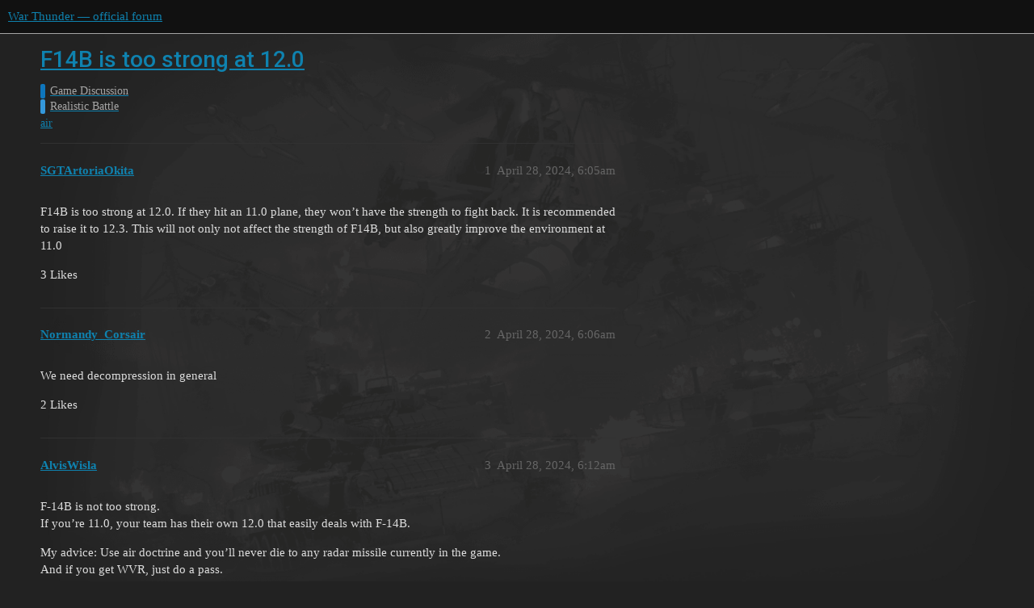

--- FILE ---
content_type: text/html; charset=utf-8
request_url: https://forum.warthunder.com/t/f14b-is-too-strong-at-12-0/102515
body_size: 4275
content:
<!DOCTYPE html>
<html lang="en">
  <head>
    <meta charset="utf-8">
    <title>F14B is too strong at 12.0 - Realistic Battle - War Thunder — official forum</title>
    <meta name="description" content="F14B is too strong at 12.0. If they hit an 11.0 plane, they won’t have the strength to fight back. It is recommended to raise it to 12.3. This will not only not affect the strength of F14B, but also greatly improve the e&amp;hellip;">
    <meta name="generator" content="Discourse 3.1.5 - https://github.com/discourse/discourse version 3.1.5">
<link rel="icon" type="image/png" href="https://forum-en-cdn.warthunder.com/optimized/2X/8/89f23c3a5afa747ffb3ed4302384c38c0293181c_2_32x32.png">
<link rel="apple-touch-icon" type="image/png" href="https://forum-en-cdn.warthunder.com/optimized/2X/9/951b593c7f121a9635a4d3161e2b4dd39a466429_2_180x180.png">
<meta name="theme-color" media="(prefers-color-scheme: light)" content="#111111">
<meta name="theme-color" media="(prefers-color-scheme: dark)" content="#ffffff">

<meta name="viewport" content="width=device-width, initial-scale=1.0, minimum-scale=1.0, user-scalable=yes, viewport-fit=cover">
<link rel="canonical" href="https://forum.warthunder.com/t/f14b-is-too-strong-at-12-0/102515" />

<link rel="search" type="application/opensearchdescription+xml" href="https://forum.warthunder.com/opensearch.xml" title="War Thunder — official forum Search">

    <link href="/stylesheets/color_definitions_dark_1_4_9c6a269179fa0f6e6371d93eabb9b5ad0e4f5ac9.css?__ws=forum.warthunder.com" media="all" rel="stylesheet" class="light-scheme"/><link href="/stylesheets/color_definitions_light_2_4_eaf174332e9898750f057179b215d72a07ab64b0.css?__ws=forum.warthunder.com" media="(prefers-color-scheme: dark)" rel="stylesheet" class="dark-scheme"/>

  <link href="/stylesheets/desktop_240a660bb303ced9e9da6d57e965f6b80e2c361e.css?__ws=forum.warthunder.com" media="all" rel="stylesheet" data-target="desktop"  />



  <link href="/stylesheets/discourse-details_240a660bb303ced9e9da6d57e965f6b80e2c361e.css?__ws=forum.warthunder.com" media="all" rel="stylesheet" data-target="discourse-details"  />
  <link href="/stylesheets/discourse-lazy-videos_240a660bb303ced9e9da6d57e965f6b80e2c361e.css?__ws=forum.warthunder.com" media="all" rel="stylesheet" data-target="discourse-lazy-videos"  />
  <link href="/stylesheets/discourse-local-dates_240a660bb303ced9e9da6d57e965f6b80e2c361e.css?__ws=forum.warthunder.com" media="all" rel="stylesheet" data-target="discourse-local-dates"  />
  <link href="/stylesheets/discourse-math_240a660bb303ced9e9da6d57e965f6b80e2c361e.css?__ws=forum.warthunder.com" media="all" rel="stylesheet" data-target="discourse-math"  />
  <link href="/stylesheets/discourse-narrative-bot_240a660bb303ced9e9da6d57e965f6b80e2c361e.css?__ws=forum.warthunder.com" media="all" rel="stylesheet" data-target="discourse-narrative-bot"  />
  <link href="/stylesheets/discourse-presence_240a660bb303ced9e9da6d57e965f6b80e2c361e.css?__ws=forum.warthunder.com" media="all" rel="stylesheet" data-target="discourse-presence"  />
  <link href="/stylesheets/external-formatting-toolbar_240a660bb303ced9e9da6d57e965f6b80e2c361e.css?__ws=forum.warthunder.com" media="all" rel="stylesheet" data-target="external-formatting-toolbar"  />
  <link href="/stylesheets/ng-custom-features_240a660bb303ced9e9da6d57e965f6b80e2c361e.css?__ws=forum.warthunder.com" media="all" rel="stylesheet" data-target="ng-custom-features"  />
  <link href="/stylesheets/ng-frontend_240a660bb303ced9e9da6d57e965f6b80e2c361e.css?__ws=forum.warthunder.com" media="all" rel="stylesheet" data-target="ng-frontend"  />
  <link href="/stylesheets/ng-important-messages_240a660bb303ced9e9da6d57e965f6b80e2c361e.css?__ws=forum.warthunder.com" media="all" rel="stylesheet" data-target="ng-important-messages"  />
  <link href="/stylesheets/ng-login_240a660bb303ced9e9da6d57e965f6b80e2c361e.css?__ws=forum.warthunder.com" media="all" rel="stylesheet" data-target="ng-login"  />
  <link href="/stylesheets/ng-medals_240a660bb303ced9e9da6d57e965f6b80e2c361e.css?__ws=forum.warthunder.com" media="all" rel="stylesheet" data-target="ng-medals"  />
  <link href="/stylesheets/ng-userinfo_240a660bb303ced9e9da6d57e965f6b80e2c361e.css?__ws=forum.warthunder.com" media="all" rel="stylesheet" data-target="ng-userinfo"  />
  <link href="/stylesheets/poll_240a660bb303ced9e9da6d57e965f6b80e2c361e.css?__ws=forum.warthunder.com" media="all" rel="stylesheet" data-target="poll"  />
  <link href="/stylesheets/poll_desktop_240a660bb303ced9e9da6d57e965f6b80e2c361e.css?__ws=forum.warthunder.com" media="all" rel="stylesheet" data-target="poll_desktop"  />

  <link href="/stylesheets/desktop_theme_4_51af2ffb51c64dd9f3bdd0022fd12d429587073b.css?__ws=forum.warthunder.com" media="all" rel="stylesheet" data-target="desktop_theme" data-theme-id="4" data-theme-name="default"/>

    
    
        <link rel="alternate nofollow" type="application/rss+xml" title="RSS feed of &#39;F14B is too strong at 12.0&#39;" href="https://forum.warthunder.com/t/f14b-is-too-strong-at-12-0/102515.rss" />
    <meta property="og:site_name" content="War Thunder — official forum" />
<meta property="og:type" content="website" />
<meta name="twitter:card" content="summary" />
<meta name="twitter:image" content="https://forum-en-cdn.warthunder.com/original/3X/9/7/977525253f01992531d87d4a3fcd86c895dc001b.png" />
<meta property="og:image" content="https://forum-en-cdn.warthunder.com/original/3X/9/7/977525253f01992531d87d4a3fcd86c895dc001b.png" />
<meta property="og:url" content="https://forum.warthunder.com/t/f14b-is-too-strong-at-12-0/102515" />
<meta name="twitter:url" content="https://forum.warthunder.com/t/f14b-is-too-strong-at-12-0/102515" />
<meta property="og:title" content="F14B is too strong at 12.0" />
<meta name="twitter:title" content="F14B is too strong at 12.0" />
<meta property="og:description" content="F14B is too strong at 12.0. If they hit an 11.0 plane, they won’t have the strength to fight back. It is recommended to raise it to 12.3. This will not only not affect the strength of F14B, but also greatly improve the environment at 11.0" />
<meta name="twitter:description" content="F14B is too strong at 12.0. If they hit an 11.0 plane, they won’t have the strength to fight back. It is recommended to raise it to 12.3. This will not only not affect the strength of F14B, but also greatly improve the environment at 11.0" />
<meta property="og:article:section" content="Game Discussion" />
<meta property="og:article:section:color" content="0E76BD" />
<meta property="og:article:section" content="Realistic Battle" />
<meta property="og:article:section:color" content="3498DB" />
<meta property="og:article:tag" content="air" />
<meta name="twitter:label1" value="Reading time" />
<meta name="twitter:data1" value="1 mins 🕑" />
<meta name="twitter:label2" value="Likes" />
<meta name="twitter:data2" value="6 ❤" />
<meta property="article:published_time" content="2024-04-28T06:05:40+00:00" />
<meta property="og:ignore_canonical" content="true" />


    
  </head>
  <body class="crawler ">
    
    <header>
  <a href="/">
    War Thunder — official forum
  </a>
</header>

    <div id="main-outlet" class="wrap" role="main">
        <div id="topic-title">
    <h1>
      <a href="/t/f14b-is-too-strong-at-12-0/102515">F14B is too strong at 12.0</a>
    </h1>

      <div class="topic-category" itemscope itemtype="http://schema.org/BreadcrumbList">
          <span itemprop="itemListElement" itemscope itemtype="http://schema.org/ListItem">
            <a href="https://forum.warthunder.com/c/game-discussion/13" class="badge-wrapper bullet" itemprop="item">
              <span class='badge-category-bg' style='background-color: #0E76BD'></span>
              <span class='badge-category clear-badge'>
                <span class='category-name' itemprop='name'>Game Discussion</span>
              </span>
            </a>
            <meta itemprop="position" content="1" />
          </span>
          <span itemprop="itemListElement" itemscope itemtype="http://schema.org/ListItem">
            <a href="https://forum.warthunder.com/c/game-discussion/realistic-battle/16" class="badge-wrapper bullet" itemprop="item">
              <span class='badge-category-bg' style='background-color: #3498DB'></span>
              <span class='badge-category clear-badge'>
                <span class='category-name' itemprop='name'>Realistic Battle</span>
              </span>
            </a>
            <meta itemprop="position" content="2" />
          </span>
      </div>

      <div class="topic-category">
        <div class='discourse-tags list-tags'>
            <a href='https://forum.warthunder.com/tag/air' class='discourse-tag' rel="tag">air</a>
        </div>
      </div>
  </div>

  

    <div itemscope itemtype='http://schema.org/DiscussionForumPosting'>
      <meta itemprop='headline' content='F14B is too strong at 12.0'>
        <meta itemprop='articleSection' content='Realistic Battle'>
      <meta itemprop='keywords' content='air'>
      <div itemprop='publisher' itemscope itemtype="http://schema.org/Organization">
        <meta itemprop='name' content='War Thunder — official forum'>
          <div itemprop='logo' itemscope itemtype="http://schema.org/ImageObject">
            <meta itemprop='url' content='https://forum-en-cdn.warthunder.com/original/2X/9/951b593c7f121a9635a4d3161e2b4dd39a466429.png'>
          </div>
      </div>

          <div id='post_1'  class='topic-body crawler-post'>
            <div class='crawler-post-meta'>
              <span class="creator" itemprop="author" itemscope itemtype="http://schema.org/Person">
                <a itemprop="url" href='https://forum.warthunder.com/u/SGTArtoriaOkita'><span itemprop='name'>SGTArtoriaOkita</span></a>
                
              </span>

              <link itemprop="mainEntityOfPage" href="https://forum.warthunder.com/t/f14b-is-too-strong-at-12-0/102515">


              <span class="crawler-post-infos">
                  <time itemprop='datePublished' datetime='2024-04-28T06:05:40Z' class='post-time'>
                    April 28, 2024,  6:05am
                  </time>
                  <meta itemprop='dateModified' content='2024-04-28T06:05:40Z'>
              <span itemprop='position'>1</span>
              </span>
            </div>
            <div class='post' itemprop='articleBody'>
              <p>F14B is too strong at 12.0. If they hit an 11.0 plane, they won’t have the strength to fight back. It is recommended to raise it to 12.3. This will not only not affect the strength of F14B, but also greatly improve the environment at 11.0</p>
            </div>

            <div itemprop="interactionStatistic" itemscope itemtype="http://schema.org/InteractionCounter">
              <meta itemprop="interactionType" content="http://schema.org/LikeAction"/>
              <meta itemprop="userInteractionCount" content="3" />
              <span class='post-likes'>3 Likes</span>
            </div>

            <div itemprop="interactionStatistic" itemscope itemtype="http://schema.org/InteractionCounter">
                <meta itemprop="interactionType" content="http://schema.org/CommentAction"/>
                <meta itemprop="userInteractionCount" content="0" />
              </div>

          </div>
          <div id='post_2' itemprop='comment' itemscope itemtype='http://schema.org/Comment' class='topic-body crawler-post'>
            <div class='crawler-post-meta'>
              <span class="creator" itemprop="author" itemscope itemtype="http://schema.org/Person">
                <a itemprop="url" href='https://forum.warthunder.com/u/Normandy_Corsair'><span itemprop='name'>Normandy_Corsair</span></a>
                
              </span>

              <link itemprop="mainEntityOfPage" href="https://forum.warthunder.com/t/f14b-is-too-strong-at-12-0/102515">


              <span class="crawler-post-infos">
                  <time itemprop='datePublished' datetime='2024-04-28T06:06:50Z' class='post-time'>
                    April 28, 2024,  6:06am
                  </time>
                  <meta itemprop='dateModified' content='2024-04-28T06:06:50Z'>
              <span itemprop='position'>2</span>
              </span>
            </div>
            <div class='post' itemprop='text'>
              <p>We need decompression in general</p>
            </div>

            <div itemprop="interactionStatistic" itemscope itemtype="http://schema.org/InteractionCounter">
              <meta itemprop="interactionType" content="http://schema.org/LikeAction"/>
              <meta itemprop="userInteractionCount" content="2" />
              <span class='post-likes'>2 Likes</span>
            </div>

            <div itemprop="interactionStatistic" itemscope itemtype="http://schema.org/InteractionCounter">
                <meta itemprop="interactionType" content="http://schema.org/CommentAction"/>
                <meta itemprop="userInteractionCount" content="0" />
              </div>

          </div>
          <div id='post_3' itemprop='comment' itemscope itemtype='http://schema.org/Comment' class='topic-body crawler-post'>
            <div class='crawler-post-meta'>
              <span class="creator" itemprop="author" itemscope itemtype="http://schema.org/Person">
                <a itemprop="url" href='https://forum.warthunder.com/u/AlvisWisla'><span itemprop='name'>AlvisWisla</span></a>
                
              </span>

              <link itemprop="mainEntityOfPage" href="https://forum.warthunder.com/t/f14b-is-too-strong-at-12-0/102515">


              <span class="crawler-post-infos">
                  <time itemprop='datePublished' datetime='2024-04-28T06:12:30Z' class='post-time'>
                    April 28, 2024,  6:12am
                  </time>
                  <meta itemprop='dateModified' content='2024-04-28T06:12:30Z'>
              <span itemprop='position'>3</span>
              </span>
            </div>
            <div class='post' itemprop='text'>
              <p>F-14B is not too strong.<br>
If you’re 11.0, your team has their own 12.0 that easily deals with F-14B.</p>
<p>My advice: Use air doctrine and you’ll never die to any radar missile currently in the game.<br>
And if you get WVR, just do a pass.<br>
F-14B’s top speed on the deck is mach 1.15.</p>
            </div>

            <div itemprop="interactionStatistic" itemscope itemtype="http://schema.org/InteractionCounter">
              <meta itemprop="interactionType" content="http://schema.org/LikeAction"/>
              <meta itemprop="userInteractionCount" content="0" />
              <span class='post-likes'></span>
            </div>

            <div itemprop="interactionStatistic" itemscope itemtype="http://schema.org/InteractionCounter">
                <meta itemprop="interactionType" content="http://schema.org/CommentAction"/>
                <meta itemprop="userInteractionCount" content="2" />
              </div>

          </div>
          <div id='post_4' itemprop='comment' itemscope itemtype='http://schema.org/Comment' class='topic-body crawler-post'>
            <div class='crawler-post-meta'>
              <span class="creator" itemprop="author" itemscope itemtype="http://schema.org/Person">
                <a itemprop="url" href='https://forum.warthunder.com/u/VF21_Freelancers'><span itemprop='name'>VF21_Freelancers</span></a>
                
              </span>

              <link itemprop="mainEntityOfPage" href="https://forum.warthunder.com/t/f14b-is-too-strong-at-12-0/102515">


              <span class="crawler-post-infos">
                  <time itemprop='datePublished' datetime='2024-04-28T06:20:29Z' class='post-time'>
                    April 28, 2024,  6:20am
                  </time>
                  <meta itemprop='dateModified' content='2024-04-28T06:20:29Z'>
              <span itemprop='position'>4</span>
              </span>
            </div>
            <div class='post' itemprop='text'>
              <aside class="quote no-group" data-username="AlvisWisla" data-post="3" data-topic="102515">
<div class="title">
<div class="quote-controls"></div>
 AlvisWisla:</div>
<blockquote>
<p>If you’re 11.0, your team has their own 12.0 that easily deals with F-14B.</p>
</blockquote>
</aside>
<p>Waiting for F-16 or MiG-29(and other 12.0s) teammate to kill an F-14B ≒ There are almost no ways for the 11.0s to kills the F-14B.</p>
<p>I would like to see current F-14s(especially F-14A) gets better missiles but, need decompression anyway.</p>
            </div>

            <div itemprop="interactionStatistic" itemscope itemtype="http://schema.org/InteractionCounter">
              <meta itemprop="interactionType" content="http://schema.org/LikeAction"/>
              <meta itemprop="userInteractionCount" content="0" />
              <span class='post-likes'></span>
            </div>

            <div itemprop="interactionStatistic" itemscope itemtype="http://schema.org/InteractionCounter">
                <meta itemprop="interactionType" content="http://schema.org/CommentAction"/>
                <meta itemprop="userInteractionCount" content="0" />
              </div>

          </div>
          <div id='post_5' itemprop='comment' itemscope itemtype='http://schema.org/Comment' class='topic-body crawler-post'>
            <div class='crawler-post-meta'>
              <span class="creator" itemprop="author" itemscope itemtype="http://schema.org/Person">
                <a itemprop="url" href='https://forum.warthunder.com/u/PHANT0M_F4ej'><span itemprop='name'>PHANT0M_F4ej</span></a>
                
              </span>

              <link itemprop="mainEntityOfPage" href="https://forum.warthunder.com/t/f14b-is-too-strong-at-12-0/102515">


              <span class="crawler-post-infos">
                  <time itemprop='datePublished' datetime='2024-04-28T06:26:11Z' class='post-time'>
                    April 28, 2024,  6:26am
                  </time>
                  <meta itemprop='dateModified' content='2024-04-28T06:26:11Z'>
              <span itemprop='position'>5</span>
              </span>
            </div>
            <div class='post' itemprop='text'>
              <p>There is nearly no way for a f4 phantom to kill a f14b andit takes time for your team to even locate and get a lock on the f14</p>
            </div>

            <div itemprop="interactionStatistic" itemscope itemtype="http://schema.org/InteractionCounter">
              <meta itemprop="interactionType" content="http://schema.org/LikeAction"/>
              <meta itemprop="userInteractionCount" content="0" />
              <span class='post-likes'></span>
            </div>

            <div itemprop="interactionStatistic" itemscope itemtype="http://schema.org/InteractionCounter">
                <meta itemprop="interactionType" content="http://schema.org/CommentAction"/>
                <meta itemprop="userInteractionCount" content="1" />
              </div>

          </div>
          <div id='post_7' itemprop='comment' itemscope itemtype='http://schema.org/Comment' class='topic-body crawler-post'>
            <div class='crawler-post-meta'>
              <span class="creator" itemprop="author" itemscope itemtype="http://schema.org/Person">
                <a itemprop="url" href='https://forum.warthunder.com/u/AlvisWisla'><span itemprop='name'>AlvisWisla</span></a>
                
              </span>

              <link itemprop="mainEntityOfPage" href="https://forum.warthunder.com/t/f14b-is-too-strong-at-12-0/102515">


              <span class="crawler-post-infos">
                  <time itemprop='datePublished' datetime='2024-04-28T06:27:54Z' class='post-time'>
                    April 28, 2024,  6:27am
                  </time>
                  <meta itemprop='dateModified' content='2024-04-28T06:27:54Z'>
              <span itemprop='position'>7</span>
              </span>
            </div>
            <div class='post' itemprop='text'>
              <p>In a 1v1 sure.<br>
Air RB isn’t a 1v1, so you’ll never be in a 1v1 against an F-14B using an F-4E.<br>
F-14’s engines are hotter as well, so a well placed maneuver and you end up fragging them.</p>
<p>I miss F-14As being 11.3 because of how easy it is to get on their tail in air RB and push a Magic 1 or 9J up the exhaust.</p>
            </div>

            <div itemprop="interactionStatistic" itemscope itemtype="http://schema.org/InteractionCounter">
              <meta itemprop="interactionType" content="http://schema.org/LikeAction"/>
              <meta itemprop="userInteractionCount" content="0" />
              <span class='post-likes'></span>
            </div>

            <div itemprop="interactionStatistic" itemscope itemtype="http://schema.org/InteractionCounter">
                <meta itemprop="interactionType" content="http://schema.org/CommentAction"/>
                <meta itemprop="userInteractionCount" content="3" />
              </div>

          </div>
          <div id='post_8' itemprop='comment' itemscope itemtype='http://schema.org/Comment' class='topic-body crawler-post'>
            <div class='crawler-post-meta'>
              <span class="creator" itemprop="author" itemscope itemtype="http://schema.org/Person">
                <a itemprop="url" href='https://forum.warthunder.com/u/SGTArtoriaOkita'><span itemprop='name'>SGTArtoriaOkita</span></a>
                
              </span>

              <link itemprop="mainEntityOfPage" href="https://forum.warthunder.com/t/f14b-is-too-strong-at-12-0/102515">


              <span class="crawler-post-infos">
                  <time itemprop='datePublished' datetime='2024-04-28T06:28:16Z' class='post-time'>
                    April 28, 2024,  6:28am
                  </time>
                  <meta itemprop='dateModified' content='2024-04-28T06:28:16Z'>
              <span itemprop='position'>8</span>
              </span>
            </div>
            <div class='post' itemprop='text'>
              <p>After shooting AIM54C, F14B will directly return to the airport, and both sides’ 12.0 planes will not be able to hit the opposite F14B. In this case, both sides’ F14B will not die, and only the remaining 11.0 will disgust both sides<br>
If we go to 12.3, almost all 11.3 aircraft have omnidirectional RWR, at least not like the Italian F104S, which is almost dead waiting and has no impact on the environment of F14B</p>
            </div>

            <div itemprop="interactionStatistic" itemscope itemtype="http://schema.org/InteractionCounter">
              <meta itemprop="interactionType" content="http://schema.org/LikeAction"/>
              <meta itemprop="userInteractionCount" content="0" />
              <span class='post-likes'></span>
            </div>

            <div itemprop="interactionStatistic" itemscope itemtype="http://schema.org/InteractionCounter">
                <meta itemprop="interactionType" content="http://schema.org/CommentAction"/>
                <meta itemprop="userInteractionCount" content="0" />
              </div>

          </div>
          <div id='post_9' itemprop='comment' itemscope itemtype='http://schema.org/Comment' class='topic-body crawler-post'>
            <div class='crawler-post-meta'>
              <span class="creator" itemprop="author" itemscope itemtype="http://schema.org/Person">
                <a itemprop="url" href='https://forum.warthunder.com/u/Normandy_Corsair'><span itemprop='name'>Normandy_Corsair</span></a>
                
              </span>

              <link itemprop="mainEntityOfPage" href="https://forum.warthunder.com/t/f14b-is-too-strong-at-12-0/102515">


              <span class="crawler-post-infos">
                  <time itemprop='datePublished' datetime='2024-04-28T06:28:58Z' class='post-time'>
                    April 28, 2024,  6:28am
                  </time>
                  <meta itemprop='dateModified' content='2024-04-28T06:28:58Z'>
              <span itemprop='position'>9</span>
              </span>
            </div>
            <div class='post' itemprop='text'>
              <p>It’s ok that you’re just food for the F-14B at least he and your 12.0 teammates are having fun! You should get over it and die quickly so they can gain more RP and SL! After all, both teams have 12.0s right!</p>
            </div>

            <div itemprop="interactionStatistic" itemscope itemtype="http://schema.org/InteractionCounter">
              <meta itemprop="interactionType" content="http://schema.org/LikeAction"/>
              <meta itemprop="userInteractionCount" content="0" />
              <span class='post-likes'></span>
            </div>

            <div itemprop="interactionStatistic" itemscope itemtype="http://schema.org/InteractionCounter">
                <meta itemprop="interactionType" content="http://schema.org/CommentAction"/>
                <meta itemprop="userInteractionCount" content="0" />
              </div>

          </div>
          <div id='post_10' itemprop='comment' itemscope itemtype='http://schema.org/Comment' class='topic-body crawler-post'>
            <div class='crawler-post-meta'>
              <span class="creator" itemprop="author" itemscope itemtype="http://schema.org/Person">
                <a itemprop="url" href='https://forum.warthunder.com/u/PHANT0M_F4ej'><span itemprop='name'>PHANT0M_F4ej</span></a>
                
              </span>

              <link itemprop="mainEntityOfPage" href="https://forum.warthunder.com/t/f14b-is-too-strong-at-12-0/102515">


              <span class="crawler-post-infos">
                  <time itemprop='datePublished' datetime='2024-04-28T06:29:12Z' class='post-time'>
                    April 28, 2024,  6:29am
                  </time>
                  <meta itemprop='dateModified' content='2024-04-28T06:29:12Z'>
              <span itemprop='position'>10</span>
              </span>
            </div>
            <div class='post' itemprop='text'>
              <p>Try to get a lock on the f14 with a rear aspect aim9 if the f14 is heading towards you</p>
            </div>

            <div itemprop="interactionStatistic" itemscope itemtype="http://schema.org/InteractionCounter">
              <meta itemprop="interactionType" content="http://schema.org/LikeAction"/>
              <meta itemprop="userInteractionCount" content="0" />
              <span class='post-likes'></span>
            </div>

            <div itemprop="interactionStatistic" itemscope itemtype="http://schema.org/InteractionCounter">
                <meta itemprop="interactionType" content="http://schema.org/CommentAction"/>
                <meta itemprop="userInteractionCount" content="1" />
              </div>

          </div>
          <div id='post_11' itemprop='comment' itemscope itemtype='http://schema.org/Comment' class='topic-body crawler-post'>
            <div class='crawler-post-meta'>
              <span class="creator" itemprop="author" itemscope itemtype="http://schema.org/Person">
                <a itemprop="url" href='https://forum.warthunder.com/u/VF21_Freelancers'><span itemprop='name'>VF21_Freelancers</span></a>
                
              </span>

              <link itemprop="mainEntityOfPage" href="https://forum.warthunder.com/t/f14b-is-too-strong-at-12-0/102515">


              <span class="crawler-post-infos">
                  <time itemprop='datePublished' datetime='2024-04-28T06:43:04Z' class='post-time'>
                    April 28, 2024,  6:43am
                  </time>
                  <meta itemprop='dateModified' content='2024-04-28T06:43:04Z'>
              <span itemprop='position'>11</span>
              </span>
            </div>
            <div class='post' itemprop='text'>
              <p>Honestly, I would not be surprised if both F-14’s BRs go up since they are much better than the previous ones after the AIM-54A/C buffs.</p>
<p>Even if their BR goes up, it should not be that big of a problem if they give the F-14A an AIM-9Ls, and the F-14B an AIM-9Ms.</p>
<p>The only issue I have is that the RWR on the F-14A’s is awful.</p>
            </div>

            <div itemprop="interactionStatistic" itemscope itemtype="http://schema.org/InteractionCounter">
              <meta itemprop="interactionType" content="http://schema.org/LikeAction"/>
              <meta itemprop="userInteractionCount" content="0" />
              <span class='post-likes'></span>
            </div>

            <div itemprop="interactionStatistic" itemscope itemtype="http://schema.org/InteractionCounter">
                <meta itemprop="interactionType" content="http://schema.org/CommentAction"/>
                <meta itemprop="userInteractionCount" content="0" />
              </div>

          </div>
          <div id='post_12' itemprop='comment' itemscope itemtype='http://schema.org/Comment' class='topic-body crawler-post'>
            <div class='crawler-post-meta'>
              <span class="creator" itemprop="author" itemscope itemtype="http://schema.org/Person">
                <a itemprop="url" href='https://forum.warthunder.com/u/AlvisWisla'><span itemprop='name'>AlvisWisla</span></a>
                
              </span>

              <link itemprop="mainEntityOfPage" href="https://forum.warthunder.com/t/f14b-is-too-strong-at-12-0/102515">


              <span class="crawler-post-infos">
                  <time itemprop='datePublished' datetime='2024-04-28T06:56:06Z' class='post-time'>
                    April 28, 2024,  6:56am
                  </time>
                  <meta itemprop='dateModified' content='2024-04-28T06:56:06Z'>
              <span itemprop='position'>12</span>
              </span>
            </div>
            <div class='post' itemprop='text'>
              <p>If they’re heading toward me they’re going to die as I’m with a wolfpack.<br>
I keep telling people to learn air doctrine so current radar missiles are never a threat to them.</p>
            </div>

            <div itemprop="interactionStatistic" itemscope itemtype="http://schema.org/InteractionCounter">
              <meta itemprop="interactionType" content="http://schema.org/LikeAction"/>
              <meta itemprop="userInteractionCount" content="1" />
              <span class='post-likes'>1 Like</span>
            </div>

            <div itemprop="interactionStatistic" itemscope itemtype="http://schema.org/InteractionCounter">
                <meta itemprop="interactionType" content="http://schema.org/CommentAction"/>
                <meta itemprop="userInteractionCount" content="0" />
              </div>

          </div>
          <div id='post_13' itemprop='comment' itemscope itemtype='http://schema.org/Comment' class='topic-body crawler-post'>
            <div class='crawler-post-meta'>
              <span class="creator" itemprop="author" itemscope itemtype="http://schema.org/Person">
                <a itemprop="url" href='https://forum.warthunder.com/u/railgunDE112'><span itemprop='name'>railgunDE112</span></a>
                
              </span>

              <link itemprop="mainEntityOfPage" href="https://forum.warthunder.com/t/f14b-is-too-strong-at-12-0/102515">


              <span class="crawler-post-infos">
                  <time itemprop='datePublished' datetime='2024-04-28T09:39:57Z' class='post-time'>
                    April 28, 2024,  9:39am
                  </time>
                  <meta itemprop='dateModified' content='2024-04-28T09:39:57Z'>
              <span itemprop='position'>13</span>
              </span>
            </div>
            <div class='post' itemprop='text'>
              <p>this is a decompression issue, not a wrong BR type of situation.</p>
            </div>

            <div itemprop="interactionStatistic" itemscope itemtype="http://schema.org/InteractionCounter">
              <meta itemprop="interactionType" content="http://schema.org/LikeAction"/>
              <meta itemprop="userInteractionCount" content="0" />
              <span class='post-likes'></span>
            </div>

            <div itemprop="interactionStatistic" itemscope itemtype="http://schema.org/InteractionCounter">
                <meta itemprop="interactionType" content="http://schema.org/CommentAction"/>
                <meta itemprop="userInteractionCount" content="0" />
              </div>

          </div>
    </div>






    </div>
    <footer class="container wrap">
  <nav class='crawler-nav'>
    <ul>
      <li itemscope itemtype='http://schema.org/SiteNavigationElement'>
        <span itemprop='name'>
          <a href='/' itemprop="url">Home </a>
        </span>
      </li>
      <li itemscope itemtype='http://schema.org/SiteNavigationElement'>
        <span itemprop='name'>
          <a href='/categories' itemprop="url">Categories </a>
        </span>
      </li>
      <li itemscope itemtype='http://schema.org/SiteNavigationElement'>
        <span itemprop='name'>
          <a href='/guidelines' itemprop="url">FAQ/Guidelines </a>
        </span>
      </li>
        <li itemscope itemtype='http://schema.org/SiteNavigationElement'>
          <span itemprop='name'>
            <a href='https://legal.gaijin.net/termsofservice' itemprop="url">Terms of Service </a>
          </span>
        </li>
        <li itemscope itemtype='http://schema.org/SiteNavigationElement'>
          <span itemprop='name'>
            <a href='https://legal.gaijin.net/privacypolicy' itemprop="url">Privacy Policy </a>
          </span>
        </li>
    </ul>
  </nav>
  <p class='powered-by-link'>Powered by <a href="https://www.discourse.org">Discourse</a>, best viewed with JavaScript enabled</p>
</footer>

    
    
  </body>
  
</html>


--- FILE ---
content_type: text/css
request_url: https://forum.warthunder.com/stylesheets/ng-custom-features_240a660bb303ced9e9da6d57e965f6b80e2c361e.css?__ws=forum.warthunder.com
body_size: -74
content:
.gj-global-notice-container{background-color:var(--quote_bg);padding:5px 20px;margin-bottom:15px;border:1px solid var(--border_color);position:relative}.gj-global-notice-container .gj-close{position:absolute;right:10px;font-size:20px}.gaijin-is-psn{background-image:url(/images/ps.svg);height:32px;background-repeat:no-repeat;width:32px;background-size:32px 32px;margin-top:10px}.gaijin-google-spreadsheets{width:100%;aspect-ratio:1.4;margin-top:25px}.ng-id p{color:var(--profile-nav-bb-color)}.ng-id span{color:var(--primary)}.ng-ext-icon{display:inline-block;height:32px;width:32px;background-repeat:no-repeat !important;background-size:32px !important;vertical-align:middle}

/*# sourceMappingURL=ng-custom-features_240a660bb303ced9e9da6d57e965f6b80e2c361e.css.map?__ws=forum.warthunder.com */